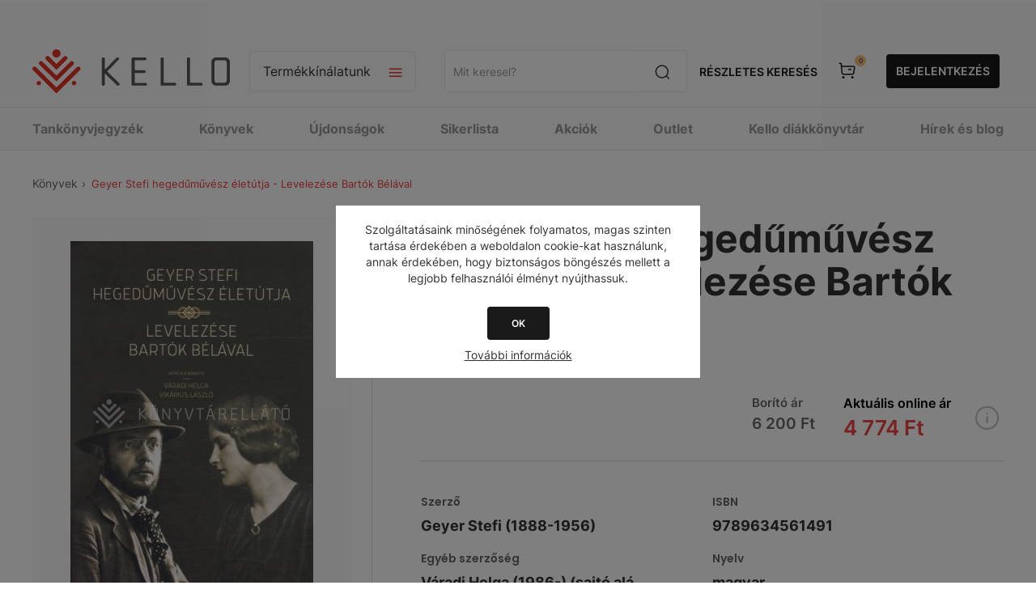

--- FILE ---
content_type: text/html; charset=utf-8
request_url: https://webshop.kello.hu/NopAjaxCart/GetAjaxCartButtonsAjax
body_size: 424
content:



        <div class="ajax-cart-button-wrapper qty-enabled" data-productid="280628" data-isproductpage="true">
                <button type="button" id="add-to-cart-button-280628" class="button-1 add-to-cart-button nopAjaxCartProductVariantAddToCartButton" data-productid="280628">
                    Kosárba
                </button>
                      

        </div>


--- FILE ---
content_type: text/javascript; charset=UTF-8
request_url: https://webshop.kello.hu/Plugins/Allwin.Kello.Core/Themes/Pavilion/Content/scripts/kello_core.js?v=_LEVtmQknVXWXWZbz-mHXCkisjI
body_size: 3337
content:
function setHeaderFixed(){$(window).on("scroll",function(){let t=$(".header-upper"),n=$(".kello_header"),i=$(".master-wrapper-page"),r=$(window).scrollTop(),u=n.height();r>0?(t.slideUp(),n.addClass("fixed"),i.css("padding-top",`${u+40}px`)):(t.slideDown(),n.removeClass("fixed"),i.css("padding-top","inherit"))})}function restrictNumberOnlyOnQuantitySelector(){$("input[name^='addtocart_'], input[name^='itemquantity'], input[name$='-quantity']").on("input",function(){let n=$(this).val();$(this).val(n.replace(/\D/g,""));$(this).val().trim().length===0&&$(this).val(1)})}function headerLoginLinkTablet(){var n=$(".kello_header .header-links-wrapper"),t=$(".kello_header .header-links-wrapper .header-links");n.on("click",function(){t.toggle()})}function handleCustomSelect(){function h(n){var r,i,t,u,f,e=[];for(r=document.getElementsByClassName("select-items"),i=document.getElementsByClassName("select-selected"),u=r.length,f=i.length,t=0;t<f;t++)n==i[t]?e.push(t):i[t].classList.remove("select-arrow-active");for(t=0;t<u;t++)e.indexOf(t)&&r[t].classList.add("select-hide")}var t,n,u,o,s,i,r,f,e;for(t=document.getElementsByClassName("custom-select"),o=t.length,n=0;n<o;n++)if($(t[n]).data("initialized")==null){for(i=t[n].getElementsByTagName("select")[0],s=i.length,r=document.createElement("DIV"),r.setAttribute("class","select-selected"),r.innerHTML=i.options[i.selectedIndex].innerHTML,t[n].appendChild(r),f=document.createElement("DIV"),f.setAttribute("class","select-items select-hide"),u=0;u<s;u++)e=document.createElement("DIV"),e.innerHTML=i.options[u].innerHTML,e.addEventListener("click",function(){var r,n,t,i,u,f,e;for(i=this.parentNode.parentNode.getElementsByTagName("select")[0],f=i.length,u=this.parentNode.previousSibling,n=0;n<f;n++)if(i.options[n].innerHTML==this.innerHTML){for(i.selectedIndex=n,u.innerHTML=this.innerHTML.replace(/\&nbsp;/g,""),r=this.parentNode.getElementsByClassName("same-as-selected"),e=r.length,t=0;t<e;t++)r[t].removeAttribute("class");this.setAttribute("class","same-as-selected");break}u.click();let o=$(this).parents(".custom-select").first().find("select");o.length>0&&$(o[0]).trigger("change")}),f.appendChild(e),$(t[n]).data("initialized","true");t[n].appendChild(f);r.addEventListener("click",function(n){n.stopPropagation();h(this);this.nextSibling.classList.toggle("select-hide");this.classList.toggle("select-arrow-active")})}document.addEventListener("click",h)}function fixRequiredSpanPositions(){let n=$("form");n.length>0&&n.each(function(n,t){let i=$(t).find("span.required");i.length>0&&i.each(function(n,t){let i=$(t).siblings().first("label");$(t).css("display","inline");$(t).detach().appendTo(i)})})}function setCartPageColunnHeights(){let t=$(".shopping-cart-page #shopping-cart-form").find(".order-summary-right-side-container .cart-footer"),n=$(".shopping-cart-page #shopping-cart-form").find(".order-summary-left-side-container .order-summary-items");if(screen.width>768){if(t.length>0){let i=t[0].offsetHeight;n.length>0&&$(n[0]).css("max-height",i-93+"px")}}else $(n[0]).css("max-height","unset")}function setFlyoutCartVisibility(){$(".flyout-cart-wrapper").css("visibility","visible")}function updateCartOnPlusMinusClick(){$(".cart-quantity-button").click(function(){AjaxCart.setLoadWaiting(!0);let t=$(this).data("itemid"),i=$(this).hasClass("negative")?-1:1,r=$("#updatecart"),n=$(`#itemquantity${t}`),u=Number(n.val())+Number(i);n.val(u);r.click()})}function updateCartOnChange(){let n=$("#updatecart");$("#shopping-cart-form .productAddedToCartItem").each(function(){let t=$(this).find(".qty-input");t.on("focus",function(){$(this).data("focus-value",$(this).val())});t.on("blur",function(){let t=$(this).data("focus-value");t!=$(this).val()&&(AjaxCart.setLoadWaiting(!0),n.click())});t.on("keypress",function(t){t.which==13&&(AjaxCart.setLoadWaiting(!0),t.preventDefault(),n.click())})});$(".productAddedToCartItem").each(function(){let t=$(this).find(".quantity #quantity-modifier-whl .qty-input");t.on("focus",function(){$(this).data("focus-value",$(this).val())});t.on("blur",function(){let t=$(this).data("focus-value");t!=$(this).val()&&(AjaxCart.setLoadWaiting(!0),n.click())});t.on("keypress",function(t){t.which==13&&(t.preventDefault(),n.click())})})}function initInfoIconClick(n,t){let i=$("#"+n);i&&(i.parent().is("body")||$("body").append(i),$("."+t).click(function(){showModal(i)}),$(".close-btn").click(function(){closeModal(i)}),window.onclick=function(n){n.target===i[0]&&closeModal(i)})}function showModal(n){n&&(n.css("display","block"),requestAnimationFrame(()=>{requestAnimationFrame(()=>{n.addClass("show")})}),$("body").css("overflow","hidden"))}function closeModal(n){if(n){n.removeClass("show");n.one("transitionend",function(){n.css("display","none");$("body").css("overflow","initial")});n.trigger("modalClosed")}}function setupMenuItemHoverEvent(){$("#top-menu-container ul li.header-menu-item").hover(function(){let i=$(this).attr("aria-owns"),n=$("#"+i);$(this).siblings(".header-menu-item").each(function(){let t=$(this).attr("aria-owns"),n=$("#"+t);n.is(":visible")&&n.hide()});n.show();let t=n.find("ul");if(t.length==1){let n=t[0];addScrollbarClassIfNeeded(n)}$(this).parents(".menu-list-wrapper").each(function(){$(this).show();let n=$(this).data("parent");if(n!=""){let i=$(`[data-id="${n}"]`),t=i.parents(".menu-list-wrapper");t.length>0&&t.show()}})},function(n){let e=$(this).attr("aria-owns"),o=$("#"+e),t=$(this),s=t.parents(".menu-list-wrapper").first(),i=$(s).outerWidth(),h=t.outerHeight(),r=this.getBoundingClientRect(),u=n.clientX-r.left,f=n.clientY-r.top;u>=i-17&&u<=i&&f>=0&&f<=h||o.hide()})}function setupSubmenuHoverEvent(){$(".sub-menu").hover(function(){$(this).show()},function(n){let t=$(n.relatedTarget),i=t.data("level"),r=$(this).data("level");(!t.hasClass("sub-menu")||i<r)&&$(this).hide()})}function setupMenuWrapperHoverEvent(){$(".menu-list-wrapper ul").on("wheel",function(n){var t=n.originalEvent.deltaY,i=$(this),r=i.scrollTop(),u=this.scrollHeight,f=i.outerHeight(),e=t<0&&r<=0,o=t>0&&Math.ceil(f+r)>=u;(e||o)&&n.preventDefault()})}function hasScrollbar(n){return n.scrollHeight>n.clientHeight}function addScrollbarClassIfNeeded(n){hasScrollbar(n)&&$(n).addClass("has-scrollbar")}function initProductAddedToCartEventHandle(){$(document).on("nopAjaxCartProductAddedToCartEvent",function(){let n=$(".productAddedToCartWindow").data("kendoWindow"),t=$("body");t.css("overflow","hidden");n&&n.bind("close",function(){t.css("overflow","")})})}$(document).ready(function(){function n(){function h(n){switch(n){case 0:t.style.display="flex";break;case 1:u!=null&&(u.style.display="flex");break;case 2:f!=null&&(f.style.display="flex");break;case 3:e!=null&&(e.style.display="flex");break;case 4:o!=null&&(o.style.display="flex");break;case 5:s!=null&&(s.style.display="flex");break;case 6:t.style.display="flex"}}const i=document.querySelector(".slip-left"),r=document.querySelector(".slip-right"),t=document.querySelector(".slide-1"),u=document.querySelector(".slide-2"),f=document.querySelector(".slide-3"),e=document.querySelector(".slide-4"),o=document.querySelector(".slide-5"),s=document.querySelector(".slide-6");if(i!=null&&r!=null&&t!=null){let n=0;t.style.display="flex";r.addEventListener("click",function(){let t=null;while(t==null)n<6&&n++,n>=6&&(n=0),t=document.querySelector(`.slide-${n+1}`);$(".actual-promotions-widget-slide").hide();h(n)});i.addEventListener("click",function(){let t=null;while(t==null)n>0&&n--,n<=0&&(n=5),t=document.querySelector(`.slide-${n+1}`);$(".actual-promotions-widget-slide").hide();h(n)})}}n()});$(document).ready(function(){$("#top_menu_category_toggle").click(function(){$("#top_menu_category_dropdown_list").slideToggle(function(){let n=$(this).find('.menu-list-wrapper[data-level="0"] ul');if($(this).is(":visible")){if($(this).css("display","flex"),n.length==1){let t=n[0];addScrollbarClassIfNeeded(t)}}else $(this).css("display","none")})});$(document).on("click",function(n){let t=$(n.target);t.parents(".category-dropdown").length<=0&&$("#top_menu_category_dropdown_list").slideUp()});fixRequiredSpanPositions();handleCustomSelect();headerLoginLinkTablet();setCartPageColunnHeights();window.addEventListener("resize",setCartPageColunnHeights);setTimeout(setFlyoutCartVisibility,300);updateCartOnPlusMinusClick();updateCartOnChange();setHeaderFixed();restrictNumberOnlyOnQuantitySelector();initInfoIconClick("product-price-info-modal","product_price_info_icon_container");initProductAddedToCartEventHandle()});$(document).on("nopAjaxCartFlyoutShoppingCartUpdated",function(){setFlyoutCartVisibility()});$(document).on("change",'input[name$="-quantity"]',function(){let t=$(this).attr("name").split("-")[0],i=$(this).val(),n=$('input[data-quantityproductid="'+t+'"]');n.length>0&&$(n[0]).val(i)});$(document).ready(function(){setupMenuItemHoverEvent();setupSubmenuHoverEvent();setupMenuWrapperHoverEvent()});$(document).on("nopAjaxCartProductAddedToCartEvent",function(){let n=$(".k-widget.k-window.ajaxCart");n&&n.animate({scrollTop:0},200)});


--- FILE ---
content_type: image/svg+xml
request_url: https://webshop.kello.hu/plugins/allwin.kello.core/Themes/Pavilion/Content/img/kello_logo.svg
body_size: 3930
content:
<svg width="340" height="76" viewBox="0 0 340 76" fill="none" xmlns="http://www.w3.org/2000/svg">
<path d="M149.602 61.3946L148.777 62.2147C147.746 63.2398 146.439 62.7614 145.821 62.1464L124.78 41.3717V60.4379C124.78 61.668 123.748 62.6247 122.579 62.6247H121.548C120.31 62.6247 119.348 61.668 119.348 60.4379V16.0868C119.348 14.8568 120.31 13.9 121.548 13.9H122.579C123.748 13.9 124.78 14.8568 124.78 16.0868V35.0163L144.995 14.3101C145.752 13.5583 147.264 13.49 147.952 14.2417L148.846 15.1301C149.259 15.5401 149.327 15.8818 149.327 16.2235C149.327 16.7702 149.259 17.1802 148.777 17.6586L128.768 38.0232L149.74 58.7978C150.221 59.2762 150.221 59.6862 150.221 60.1646C150.29 60.3696 149.809 61.1896 149.602 61.3946Z" fill="#575756"/>
<path d="M195.191 62.5568H172.912C171.743 62.5568 170.85 61.6684 170.85 60.575V15.9505C170.85 14.7205 171.812 13.9688 172.981 13.9688H194.159C195.397 13.9688 196.36 14.7888 196.36 15.9505V16.7706C196.36 18.0007 195.397 18.7524 194.159 18.7524H176.213V35.9051H192.716C193.953 35.9051 194.916 36.7252 194.916 37.8869V38.7069C194.916 39.937 193.953 40.7571 192.716 40.7571H176.213V57.7731H195.191C196.429 57.7731 197.391 58.5932 197.391 59.7549V60.575C197.322 61.7367 196.429 62.5568 195.191 62.5568Z" fill="#575756"/>
<path d="M245.386 62.5548H220.701V16.0852C220.701 14.8552 221.664 13.8984 222.833 13.8984H223.864C225.033 13.8984 226.065 14.8552 226.065 16.0852V57.7028H245.386C246.624 57.7028 247.587 58.5229 247.587 59.6846V60.5047C247.587 61.7347 246.624 62.5548 245.386 62.5548Z" fill="#575756"/>
<path d="M290.769 62.5548H266.084V16.0852C266.084 14.8552 267.047 13.8984 268.216 13.8984H269.247C270.416 13.8984 271.447 14.8552 271.447 16.0852V57.7028H290.769C292.007 57.7028 292.969 58.5229 292.969 59.6846V60.5047C292.901 61.7347 292.007 62.5548 290.769 62.5548Z" fill="#575756"/>
<path d="M331.818 62.5548H316.347C311.877 62.5548 308.164 59.0012 308.164 54.6276V21.8256C308.164 17.452 311.877 13.8984 316.347 13.8984H331.818C336.287 13.8984 340 17.452 340 21.8256V54.6276C340 59.0012 336.356 62.5548 331.818 62.5548ZM334.637 23.4657C334.637 20.8005 332.987 18.7504 330.305 18.7504H317.653C314.971 18.7504 313.527 20.8005 313.527 23.4657V53.0559C313.527 55.6527 314.971 57.7028 317.653 57.7028H330.305C332.987 57.7028 334.637 55.5844 334.637 53.0559V23.4657Z" fill="#575756"/>
<path d="M14.846 58.1751C14.846 56.0894 13.1524 54.4062 11.0539 54.4062C8.95529 54.4062 7.26172 56.0894 7.26172 58.1751C7.26172 60.2607 8.95529 61.9439 11.0539 61.9439C13.1524 61.9073 14.846 60.2241 14.846 58.1751Z" fill="#E63329"/>
<path d="M75.5198 58.1751C75.5198 56.0894 73.8262 54.4062 71.7277 54.4062C69.6291 54.4062 67.9355 56.0894 67.9355 58.1751C67.9355 60.2607 69.6291 61.9439 71.7277 61.9439C73.8262 61.9073 75.5198 60.2241 75.5198 58.1751Z" fill="#E63329"/>
<path d="M41.3911 14.0507C45.2937 14.0507 48.4599 10.9039 48.4599 7.02534C48.4599 3.14677 45.2937 0 41.3911 0C37.4885 0 34.3223 3.14677 34.3223 7.02534C34.3223 10.9039 37.4885 14.0507 41.3911 14.0507Z" fill="#E63329"/>
<path d="M41.3915 35.4499L59.3213 17.6304C60.7571 16.2034 60.7571 13.9348 59.3213 12.5078C57.8854 11.0807 55.6028 11.0807 54.1669 12.5078L41.3915 25.2046L28.616 12.5078C27.1802 11.0807 24.8975 11.0807 23.4617 12.5078C22.0258 13.9348 22.0258 16.2034 23.4617 17.6304L41.3915 35.4499Z" fill="#E63329"/>
<path d="M41.3921 55.3218L70.5142 26.3789C71.9132 24.9519 71.9132 22.6833 70.5142 21.2928C69.0784 19.9024 66.7957 19.9024 65.3967 21.2928L41.3921 45.1497L17.3875 21.2928C15.9517 19.9024 13.669 19.9024 12.27 21.2928C10.8709 22.7198 10.8709 24.9884 12.27 26.3789L41.3921 55.3218Z" fill="#E63329"/>
<path d="M41.3913 76.0015L81.7057 35.9351C83.1416 34.5081 83.1416 32.2395 81.7057 30.8125C80.2699 29.3854 77.9872 29.3854 76.5514 30.8125L41.3913 65.7562L6.23125 30.8125C4.79539 29.3854 2.51275 29.3854 1.07689 30.8125C-0.358964 32.2029 -0.358964 34.5081 1.07689 35.9351L41.3913 76.0015Z" fill="#E63329"/>
</svg>
